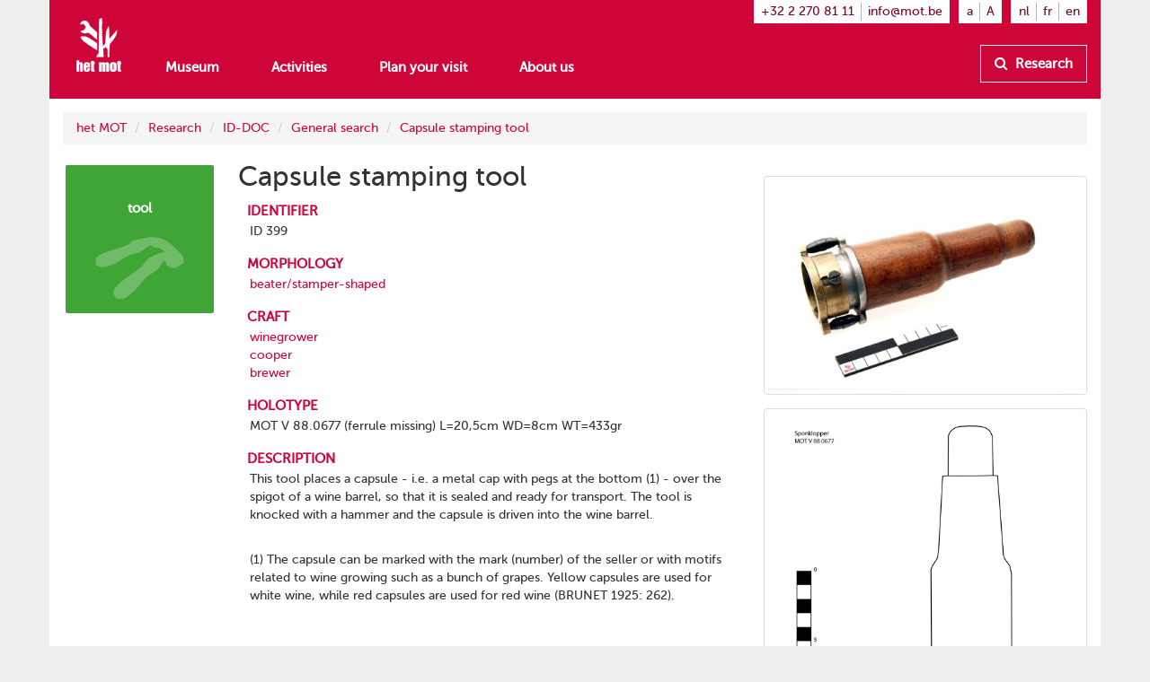

--- FILE ---
content_type: text/html
request_url: https://www.mot.be/resource/Tool/399?lang=en
body_size: 4113
content:
<!DOCTYPE html>
<html  lang="en" about="/resource/Tool/399" vocab="http://www.mot.be/ontology/" prefix="rdf: http://www.w3.org/1999/02/22-rdf-syntax-ns# rdfa: http://www.w3.org/ns/rdfa# xsd: http://www.w3.org/2001/XMLSchema# rdfs: http://www.w3.org/2000/01/rdf-schema# meta: http://www.mot.be/ontology/meta/ mot: http://www.mot.be/ontology/" typeof="mot:Tool" data-template="mot-page-resource">
<head>
    
    
    


    <meta charset="UTF-8">
    <meta http-equiv="X-UA-Compatible" content="IE=edge">
    <meta name="viewport" content="width=device-width, initial-scale=1">
    <title property="rdfs:label">Capsule stamping tool</title>    <meta name="description" property="meta:description" datatype="xsd:string">    <meta name="image" property="meta:image" datatype="xsd:anyURI">    <meta property="meta:created" datatype="xsd:dateTime" content="2019-11-26T14:58:06.199Z" />    <meta property="meta:creator" datatype="xsd:anyURI" content="/users/1" />    <meta property="meta:modified" datatype="xsd:dateTime" content="2024-04-15T09:05:26.657Z" />    <meta property="meta:contributor" datatype="xsd:anyURI" content="/users/8" />    <meta property="meta:software" datatype="xsd:string" content="mot-site-1.4.5" />    <meta property="meta:aclRead" datatype="xsd:int">    <meta property="meta:aclUpdate" datatype="xsd:int">    <meta property="meta:aclDelete" datatype="xsd:int">    <meta property="meta:aclManage" datatype="xsd:int">    <meta property="meta:sameAs" content="/w/1/index.php/IDDOCEn/00000399" datatype="xsd:anyURI" />    <meta data-property="meta:ext" />    
    <link rel="apple-touch-icon" sizes="57x57" href="/assets/mot/site/images/favicon/apple-icon-57x57.png">
    <link rel="apple-touch-icon" sizes="60x60" href="/assets/mot/site/images/favicon/apple-icon-60x60.png">
    <link rel="apple-touch-icon" sizes="72x72" href="/assets/mot/site/images/favicon/apple-icon-72x72.png">
    <link rel="apple-touch-icon" sizes="76x76" href="/assets/mot/site/images/favicon/apple-icon-76x76.png">
    <link rel="apple-touch-icon" sizes="114x114" href="/assets/mot/site/images/favicon/apple-icon-114x114.png">
    <link rel="apple-touch-icon" sizes="120x120" href="/assets/mot/site/images/favicon/apple-icon-120x120.png">
    <link rel="apple-touch-icon" sizes="144x144" href="/assets/mot/site/images/favicon/apple-icon-144x144.png">
    <link rel="apple-touch-icon" sizes="152x152" href="/assets/mot/site/images/favicon/apple-icon-152x152.png">
    <link rel="apple-touch-icon" sizes="180x180" href="/assets/mot/site/images/favicon/apple-icon-180x180.png">
    <link rel="icon" type="image/png" sizes="192x192"  href="/assets/mot/site/images/favicon/android-icon-192x192.png">
    <link rel="icon" type="image/png" sizes="32x32" href="/assets/mot/site/images/favicon/favicon-32x32.png">
    <link rel="icon" type="image/png" sizes="96x96" href="/assets/mot/site/images/favicon/favicon-96x96.png">
    <link rel="icon" type="image/png" sizes="16x16" href="/assets/mot/site/images/favicon/favicon-16x16.png">
    <link rel="manifest" href="/assets/mot/site/images/favicon/manifest.json">
    <meta name="msapplication-TileColor" content="#ffffff">
    <meta name="msapplication-TileImage" content="/assets/mot/site/images/favicon/ms-icon-144x144.png">
    <meta name="theme-color" content="#ffffff">
    


                                            <link rel="stylesheet" href="https://www.mot.be/assets/join/blocks-core.css?etag=LygHZzYxxru"><link rel="stylesheet" href="https://www.mot.be/assets/join/LygHZzNE4iG.css?etag=LygHZzYxxru"><link rel="stylesheet" href="https://www.mot.be/assets/join/stralo-defaults.css?etag=LygHZzYxxru"><link rel="stylesheet" href="https://www.mot.be/assets/join/0000aMVe6.css?etag=LygHZzYxxru">    
    


                                    

<link rel="stylesheet" href="/assets/mot/site/styles/imports/mot-page-resource.scss"></head>
<body>
<div class="wrapper">
    

<mot-header-default>

    <nav class="navbar navbar-mot">
        <div class="container">
            <!-- Brand and toggle get grouped for better mobile display -->
            <div class="navbar-header">
                <button type="button" class="navbar-toggle collapsed" data-toggle="collapse" data-target="#bs-example-navbar-collapse-1">
                    <span class="sr-only">Show menu</span>
                    <span class="icon-bar"></span>
                    <span class="icon-bar"></span>
                    <span class="icon-bar"></span>
                </button>
                <a class="navbar-brand hidden-xs" href="/"><img src="/assets/mot/site/images/MOT-logo-white.png"></a>
                <a class="navbar-brand visible-xs-inline" href="/"><img src="/assets/mot/site/images/MOT-logo-mobile-white.svg"></a>
            </div>
            <!-- Collect the nav links, forms, and other content for toggling -->
            <div class="collapse navbar-collapse" id="bs-example-navbar-collapse-1">
                <div class="upper hidden-xs">
                                        


<mot-header-language class="nav navbar-nav navbar-right languages">

    <ul>
                    <li><a href="https://www.mot.be/resource/Tool/399?lang=nl" referrerpolicy="no-referrer">nl</a></li>
                    <li><a href="https://www.mot.be/resource/Tool/399?lang=fr" referrerpolicy="no-referrer">fr</a></li>
                    <li><a href="https://www.mot.be/resource/Tool/399?lang=en" referrerpolicy="no-referrer">en</a></li>
            </ul>
</mot-header-language>
                    <ul class="nav navbar-nav navbar-right font-sizes">
                        <li><a class="smaller" href="#">a</a></li>
                        <li><a class="bigger" href="#">A</a></li>
                    </ul>
                    <ul class="nav navbar-nav navbar-right contact">
                        <li><a href="tel:+3222708111">+32 2 270 81 11</a></li>
                        <li><a href="mailto:info@mot.be">info@mot.be</a></li>
                    </ul>
                </div>
                <div class="lower">
                    <div class="navbar-left">
                        


<mot-header-language class="nav navbar-nav visible-xs languages">

    <ul>
                    <li><a href="https://www.mot.be/resource/Tool/399?lang=nl" referrerpolicy="no-referrer">nl</a></li>
                    <li><a href="https://www.mot.be/resource/Tool/399?lang=fr" referrerpolicy="no-referrer">fr</a></li>
                    <li><a href="https://www.mot.be/resource/Tool/399?lang=en" referrerpolicy="no-referrer">en</a></li>
            </ul>
</mot-header-language>
                        <ul class="nav navbar-nav">
                            <li><a href="/museum">Museum</a></li>
                            <li><a href="/beleven">Activities</a></li>
                            <li><a href="/praktisch">Plan your visit</a></li>
                            <li><a href="/wie-zijn-wij">About us</a></li>
                            <li class="visible-xs"><a href="/opzoeken">Research</a></li>
                        </ul>
                        <ul class="nav navbar-nav navbar-left visible-xs contact">
                            <li class="phone"><a href="tel:+3222708111">+32 2 270 81 11</a></li>
                            <li class="email"><a href="mailto:info@mot.be">info@mot.be</a></li>
                        </ul>
                    </div>
                    <div class="navbar-right hidden-xs hidden-sm">
                        <ul class="nav navbar-nav lookup">
                            <li>
                                <a class="btn btn-default" href="/opzoeken">
                                    <i class="fa fa-search"></i> Research
                                </a>
                            </li>
                        </ul>
                    </div>
                </div>
            </div>
        </div>
    </nav>
</mot-header-default>
        <blocks-layout data-property="content">

    <div data-property="container" class="container">
            <div class="row">
                <div class="col-md-12">
                    



<blocks-breadcrumb>

    <ol class="breadcrumb">
                                                        <li><a href="/en/">het MOT</a></li>
                                    <li><a href="/en/opzoeken">Research</a></li>
                                    <li><a href="/en/opzoeken/iddoc">ID-DOC</a></li>
                                    <li><a href="/en/opzoeken/iddoc/naam">General search</a></li>
                                    <li><a href="/resource/Tool/399?lang=en">Capsule stamping tool</a></li>
                                        </ol>
</blocks-breadcrumb>
                </div>
            </div>
            <div class="row">
                <div class="col-md-2">
                    



<mot-resource-square data-resource-type="mot:Tool">

    <a href="" title="">
        <span class="title">tool</span>
                    <img src="/assets/mot/site/images/squares/wat.png">
            </a>
</mot-resource-square>
                </div>
                <div class="col-md-6">
                    <blocks-text>

    <div property="text">
                            <h1>Capsule stamping tool</h1>
                        </div></blocks-text>
                    <blocks-fact-entry>

    <div data-property="name"> identifier </div>    <div data-property="value">
                            <div class="property inline-editor" property="mot:identifier" data-editor-options="force-inline no-toolbar" datatype="xsd:string"> ID 399 </div>
                        </div></blocks-fact-entry>
                    <blocks-fact-entry>

    <div data-property="name"> morphology </div>    <div data-property="value">
                            <div class="property object" property="mot:morphology" typeof="mot:Morphology" resource="/resource/1469671470644099204">
                                <div class="main">
                                    <label>morphological unit</label> 
                                    <div property="mot:morphologicalUnit" class="resource" resource="/resource/MorphologicalUnit/51"> <a href="/resource/MorphologicalUnit/beaterstamper-shaped?lang=en"><span>beater/stamper-shaped</span></a> </div>
                                </div>
                            </div>
                        </div></blocks-fact-entry>
                    <blocks-fact-entry>

    <div data-property="name"> craft </div>    <div data-property="value">
                            <div class="property resource" property="mot:craft" resource="/resource/Craft/773290112388709812"> <a href="/resource/Craft/winegrower?lang=en">winegrower</a> </div>
                        </div></blocks-fact-entry>
                    <blocks-fact-entry class="double">

    <div data-property="name"> craft </div>    <div data-property="value">
                            <div class="property resource" property="mot:craft" resource="/resource/Craft/773290068776335018"> <a href="/resource/Craft/cooper?lang=en">cooper</a> </div>
                        </div></blocks-fact-entry>
                    <blocks-fact-entry class="double">

    <div data-property="name"> craft </div>    <div data-property="value">
                            <div class="property resource" property="mot:craft" resource="/resource/Craft/773290280674762735"> <a href="/resource/Craft/brewer?lang=en">brewer</a> </div>
                        </div></blocks-fact-entry>
                    <blocks-fact-entry>

    <div data-property="name"> holotype </div>    <div data-property="value">
                            <div class="property inline-editor" data-editor-options="force-inline no-toolbar" property="mot:holotype"> MOT V 88.0677 (ferrule missing) L=20,5cm WD=8cm WT=433gr </div>
                        </div></blocks-fact-entry>
                    <blocks-fact-entry>

    <div data-property="name"> description </div>    <div data-property="value">
                            <div class="property editor" datatype="rdf:HTML" property="mot:description">
                                This tool places a capsule - i.e. a metal cap with pegs at the bottom (1) - over the spigot of a wine barrel, so that it is sealed and ready for transport. The tool is knocked with a hammer and the capsule is driven into the wine barrel. 
                                <div>
                                    <p><br></p>
                                    <div>
                                        (1) The capsule can be marked with the mark (number) of the seller or with motifs related to wine growing such as a bunch of grapes. Yellow capsules are used for white wine, while red capsules are used for red wine (BRUNET 1925: 262). 
                                        <p><br></p>
                                    </div>
                                </div>
                            </div>
                        </div></blocks-fact-entry>
                </div>
                <div class="col-md-4">
                    <blocks-image class="bordered lightbox">

    <img property="image" src="/webhdfs/v1/resource/Tool/capsuleklopper/mot-f-1604-0120a.jpg">    <div data-property="image-caption" data-editor-options="force-inline"></div></blocks-image>
                    <blocks-image class="bordered lightbox">

    <img property="image" src="/webhdfs/v1/resource/Tool/capsuleklopper/880677.jpg">    <div data-property="image-caption" data-editor-options="force-inline"></div></blocks-image>
                </div>
            </div>
            <div class="row">
                <div class="col-md-12">
                    <div class="row">
                        <div class="col-md-12">
                            <blocks-spacer class="md show-colors">

    <i data-property="colors" class="colors">
        <i class="wrapper">
            <i class="blue"></i>
            <i class="brown"></i>
            <i class="green"></i>
            <i class="darkblue"></i>
            <i class="orange"></i>
            <i class="red"></i>
        </i>
    </i></blocks-spacer>
                        </div>
                    </div>
                    <div class="row">
                        <div class="col-md-2">
                            <blocks-spacer class="xs">

    <i data-property="colors" class="colors">
        <i class="wrapper">
            <i class="blue"></i>
            <i class="brown"></i>
            <i class="green"></i>
            <i class="darkblue"></i>
            <i class="orange"></i>
            <i class="red"></i>
        </i>
    </i></blocks-spacer>
                        </div>
                        <div class="col-md-10">
                            <blocks-image>

    <img property="image" src="/webhdfs/v1/resource/Tool/capsuleklopper/capsuleklopper_ill1.jpg">    <div data-property="image-caption" data-editor-options="force-inline"> (trade catalogue L. VATRON. Fournitures générales pour caves &amp; chais, Paris, 1919: 29) </div></blocks-image>
                        </div>
                    </div>
                </div>
            </div>
        </div></blocks-layout>    <div class="footer-push"></div>
</div>


<mot-footer-default>

    <footer>
        <div class="container">
            <div class="row sponsors">
                <div class="col-md-12">
                    <ul>
                        <li><a href="" title=""><img src="/assets/mot/site/images/erkendmuseum.png" alt=""/></a></li>
                        <li><a href="" title=""><img src="/assets/mot/site/images/vlaanderen_verbeelding_werkt.png" alt=""/></a></li>
                        <li><a href="" title=""><img src="/assets/mot/site/images/vlaams-brabant-zwart.png" alt=""/></a></li>
                        <li><a href="" title=""><img src="/assets/mot/site/images/grimbergen.png" alt=""/></a></li>
                        <p>This website was realised with the support of the province of Flemish Brabant</p>
                    </ul>
                </div>
            </div>
            <div class="row copyrights">
                <div class="col-md-6 left">
                    <div class="actions">
                        <p>
                            <a href="http://eepurl.com/gBCzPn" target="_blank"><i class="fa fa-envelope"></i> Sign up to our Museums monthly newsletter (Dutch-speaking only)</a>
                        </p>
                        <p>
                            Find us on
                            <a href="https://www.facebook.com/mot.grimbergen/" target="_blank" title="Find us on Facebook"><i class="fa fa-facebook-official"></i></a>
                            <a href="https://www.instagram.com/het_mot/" target="_blank" title="Find us on Instagram"><i class="fa fa-instagram"></i></a>
                            <a href="https://www.youtube.com/channel/UCerDGiK9yAnScNdie71giPA" target="_blank" title="Find us on YouTube"><i class="fa fa-youtube-play"></i></a>
                        </p>
                    </div>
                </div>
                <div class="col-md-6 right">
                    <div class="row">
                        <div class="col-md-10">
                            <p>
                                <i class="fa fa-copyright"></i> het MOT, Grimbergen
                            </p>
                            <p>
                                <a href="/privacybeleid">Privacy policy</a>
                            </p>
                        </div>
                        <div class="col-md-2 cc">
                            <a href="https://creativecommons.org/licenses/by-nc-nd/4.0/deed.nl" target="_blank" class="hidden-xs"><img src="/assets/mot/site/images/by-nc-nd.eu.svg" alt=""></a>
                        </div>
                    </div>
                    <p>
                        <a href="https://creativecommons.org/licenses/by-nc-nd/4.0/deed.nl" target="_blank">Copyright: credit - non commercial purposes - no derivatives</a>
                    </p>
                </div>
            </div>
        </div>
    </footer>
</mot-footer-default>

<mot-foot-default class="blocks-page-ignore">

    <script src="https://www.mot.be/assets/join/LygHZzViAeu.js?etag=LygHZzYxxru"></script><script type="application/javascript">
(function (){
    if (!window.base) window.base = {};
    var base = window.base;
    base.permissions = ['page:search:*:json-reverse','rdf:class:read:*','constant:view:*','page:read:*:non-html','user:login:*','rdf:resource:read:*','page:search:*:json','media:fs:*:open','page:search:*:results','page:search:*:sparql','page:search:*:request','page:read:*:html','page:search:*:values','messages:view:*','asset:view:*','user:logout:*','rdf:property:read:*'];
    base.role = {"name":"anon","level":2147483647,"label":"Anoniem","labelRaw":{"simpleKey":"anonymousRoleLabel","canonicalKey":"base.core.anonymousRoleLabel","value":{"nl":"Anoniem","fr":"Anonyme","en":"Anonymous"},"templateVariable":"$MESSAGES.base.core.anonymousRoleLabel"},"empty":false};
    base.role_anon = {"name":"anon","level":2147483647,"label":"Anoniem","labelRaw":{"simpleKey":"anonymousRoleLabel","canonicalKey":"base.core.anonymousRoleLabel","value":{"nl":"Anoniem","fr":"Anonyme","en":"Anonymous"},"templateVariable":"$MESSAGES.base.core.anonymousRoleLabel"},"empty":false};
    base.principal = {"name":"anonymous","id":0,"username":"anonymous","anonymous":true};
})();
</script>
<script src="https://www.mot.be/assets/join/blocks-core.js?etag=LygHZzYxxru"></script><script src="https://www.mot.be/assets/join/000019408a.js?etag=LygHZzYxxru"></script>            <!-- new version for GA4 -->
                    </mot-foot-default>
</body>
</html>

--- FILE ---
content_type: text/css
request_url: https://www.mot.be/assets/join/0000aMVe6.css?etag=LygHZzYxxru
body_size: 5478
content:
mot-header-default .navbar .upper .nav.languages ul,mot-header-default .navbar .lower .nav.languages ul{padding-left:0;margin-bottom:0;list-style:none}mot-header-default .navbar .upper .nav.languages ul:before,mot-header-default .navbar .lower .nav.languages ul:before,mot-header-default .navbar .upper .nav.languages ul:after,mot-header-default .navbar .lower .nav.languages ul:after{display:table;content:" "}mot-header-default .navbar .upper .nav.languages ul:after,mot-header-default .navbar .lower .nav.languages ul:after{clear:both}mot-header-default .navbar .upper .nav.languages ul>li,mot-header-default .navbar .lower .nav.languages ul>li{position:relative;display:block}mot-header-default .navbar .upper .nav.languages ul>li>a,mot-header-default .navbar .lower .nav.languages ul>li>a{position:relative;display:block;padding:10px 15px}mot-header-default .navbar .upper .nav.languages ul>li>a:hover,mot-header-default .navbar .lower .nav.languages ul>li>a:hover,mot-header-default .navbar .upper .nav.languages ul>li>a:focus,mot-header-default .navbar .lower .nav.languages ul>li>a:focus{text-decoration:none;background-color:#eee}mot-header-default .navbar .upper .nav.languages ul>li.disabled>a,mot-header-default .navbar .lower .nav.languages ul>li.disabled>a{color:#777}mot-header-default .navbar .upper .nav.languages ul>li.disabled>a:hover,mot-header-default .navbar .lower .nav.languages ul>li.disabled>a:hover,mot-header-default .navbar .upper .nav.languages ul>li.disabled>a:focus,mot-header-default .navbar .lower .nav.languages ul>li.disabled>a:focus{color:#777;text-decoration:none;cursor:not-allowed;background-color:rgba(0,0,0,0)}mot-header-default .navbar .upper .nav.languages ul .open>a,mot-header-default .navbar .lower .nav.languages ul .open>a{background-color:#eee;border-color:#337ab7}mot-header-default .navbar .upper .nav.languages ul .nav-divider,mot-header-default .navbar .lower .nav.languages ul .nav-divider{height:1px;margin:9px 0;overflow:hidden;background-color:#e5e5e5}mot-header-default .navbar .upper .nav.languages ul>li>a>img,mot-header-default .navbar .lower .nav.languages ul>li>a>img{max-width:none}mot-header-default .navbar .upper .nav.languages ul,mot-header-default .navbar .lower .nav.languages ul{margin:7.5px -15px}mot-header-default .navbar .upper .nav.languages ul>li>a,mot-header-default .navbar .lower .nav.languages ul>li>a{padding-top:10px;padding-bottom:10px;line-height:20px}@media(max-width:767px){mot-header-default .navbar .upper .nav.languages ul .open .dropdown-menu,mot-header-default .navbar .lower .nav.languages ul .open .dropdown-menu{position:static;float:none;width:auto;margin-top:0;background-color:rgba(0,0,0,0);border:0;box-shadow:none}mot-header-default .navbar .upper .nav.languages ul .open .dropdown-menu>li>a,mot-header-default .navbar .lower .nav.languages ul .open .dropdown-menu>li>a,mot-header-default .navbar .upper .nav.languages ul .open .dropdown-menu .dropdown-header,mot-header-default .navbar .lower .nav.languages ul .open .dropdown-menu .dropdown-header{padding:5px 15px 5px 25px}mot-header-default .navbar .upper .nav.languages ul .open .dropdown-menu>li>a,mot-header-default .navbar .lower .nav.languages ul .open .dropdown-menu>li>a{line-height:20px}mot-header-default .navbar .upper .nav.languages ul .open .dropdown-menu>li>a:hover,mot-header-default .navbar .lower .nav.languages ul .open .dropdown-menu>li>a:hover,mot-header-default .navbar .upper .nav.languages ul .open .dropdown-menu>li>a:focus,mot-header-default .navbar .lower .nav.languages ul .open .dropdown-menu>li>a:focus{background-image:none}}@media(min-width:768px){mot-header-default .navbar .upper .nav.languages ul,mot-header-default .navbar .lower .nav.languages ul{float:left;margin:0}mot-header-default .navbar .upper .nav.languages ul>li,mot-header-default .navbar .lower .nav.languages ul>li{float:left}mot-header-default .navbar .upper .nav.languages ul>li>a,mot-header-default .navbar .lower .nav.languages ul>li>a{padding-top:15px;padding-bottom:15px}}mot-header-default{height:50px !important;margin-bottom:0px}mot-header-default .navbar{-webkit-border-top-right-radius:0;-webkit-border-bottom-right-radius:0;-webkit-border-bottom-left-radius:0;-webkit-border-top-left-radius:0;-moz-border-radius-topright:0;-moz-border-radius-bottomright:0;-moz-border-radius-bottomleft:0;-moz-border-radius-topleft:0;border-top-right-radius:0;border-bottom-right-radius:0;border-bottom-left-radius:0;border-top-left-radius:0;-moz-background-clip:padding-box;-webkit-background-clip:padding-box;background-clip:padding-box;border:0;z-index:1000}mot-header-default .navbar .container{background-color:#ce0538}mot-header-default .navbar .navbar-brand{padding-top:20px !important;margin-left:0 !important;height:50px}mot-header-default .navbar .navbar-brand img{width:50px}mot-header-default .navbar .navbar-toggle .icon-bar{background-color:#fff}mot-header-default .navbar .navbar-nav{margin-top:0;margin-bottom:0;background-color:#ce0538}mot-header-default .navbar .upper .nav.account,mot-header-default .navbar .upper .nav.languages ul,mot-header-default .navbar .upper .nav.font-sizes,mot-header-default .navbar .upper .nav.contact{margin-left:10px;padding-top:.2em;padding-bottom:.2em;padding-left:.6em;padding-right:.6em;background-color:#fff}mot-header-default .navbar .upper .nav.account>li,mot-header-default .navbar .upper .nav.languages ul>li,mot-header-default .navbar .upper .nav.font-sizes>li,mot-header-default .navbar .upper .nav.contact>li{color:#333;margin:0;padding-left:.5em;padding-right:.5em;border-right:1px solid #b3b3b3}mot-header-default .navbar .upper .nav.account>li:first-child,mot-header-default .navbar .upper .nav.languages ul>li:first-child,mot-header-default .navbar .upper .nav.font-sizes>li:first-child,mot-header-default .navbar .upper .nav.contact>li:first-child{padding-left:0}mot-header-default .navbar .upper .nav.account>li:last-child,mot-header-default .navbar .upper .nav.languages ul>li:last-child,mot-header-default .navbar .upper .nav.font-sizes>li:last-child,mot-header-default .navbar .upper .nav.contact>li:last-child{padding-right:0;border-right:none}mot-header-default .navbar .upper .nav.account>li>a,mot-header-default .navbar .upper .nav.account>li>a:link,mot-header-default .navbar .upper .nav.account>li>a:focus,mot-header-default .navbar .upper .nav.account>li>a:hover,mot-header-default .navbar .upper .nav.account>li>a:visited,mot-header-default .navbar .upper .nav.account>li>a:active,mot-header-default .navbar .upper .nav.languages ul>li>a,mot-header-default .navbar .upper .nav.languages ul>li>a:link,mot-header-default .navbar .upper .nav.languages ul>li>a:focus,mot-header-default .navbar .upper .nav.languages ul>li>a:hover,mot-header-default .navbar .upper .nav.languages ul>li>a:visited,mot-header-default .navbar .upper .nav.languages ul>li>a:active,mot-header-default .navbar .upper .nav.font-sizes>li>a,mot-header-default .navbar .upper .nav.font-sizes>li>a:link,mot-header-default .navbar .upper .nav.font-sizes>li>a:focus,mot-header-default .navbar .upper .nav.font-sizes>li>a:hover,mot-header-default .navbar .upper .nav.font-sizes>li>a:visited,mot-header-default .navbar .upper .nav.font-sizes>li>a:active,mot-header-default .navbar .upper .nav.contact>li>a,mot-header-default .navbar .upper .nav.contact>li>a:link,mot-header-default .navbar .upper .nav.contact>li>a:focus,mot-header-default .navbar .upper .nav.contact>li>a:hover,mot-header-default .navbar .upper .nav.contact>li>a:visited,mot-header-default .navbar .upper .nav.contact>li>a:active{padding:0;margin:0;color:#830324;background-color:rgba(0,0,0,0) !important}mot-header-default .navbar .upper .nav.account>li .dropdown-menu .caption,mot-header-default .navbar .upper .nav.languages ul>li .dropdown-menu .caption,mot-header-default .navbar .upper .nav.font-sizes>li .dropdown-menu .caption,mot-header-default .navbar .upper .nav.contact>li .dropdown-menu .caption{font-variant:small-caps;padding:3px 20px;color:rgba(51,51,51,.5)}mot-header-default .navbar .upper .nav.account>li .dropdown-menu .divider,mot-header-default .navbar .upper .nav.languages ul>li .dropdown-menu .divider,mot-header-default .navbar .upper .nav.font-sizes>li .dropdown-menu .divider,mot-header-default .navbar .upper .nav.contact>li .dropdown-menu .divider{margin-top:3px}mot-header-default .navbar .lower{padding-top:0;margin-left:0}mot-header-default .navbar .lower .nav>li{margin-right:0;text-align:center}mot-header-default .navbar .lower .nav>li:last-child{margin-right:0}mot-header-default .navbar .lower a{color:#fff;font-size:1.1em;font-weight:600}mot-header-default .navbar .lower a:focus,mot-header-default .navbar .lower a:hover,mot-header-default .navbar .lower a:visited,mot-header-default .navbar .lower a:active{background-color:rgba(0,0,0,0) !important}mot-header-default .navbar .lower .lookup{float:none}mot-header-default .navbar .lower .lookup>li{float:right}mot-header-default .navbar .lower .lookup a{padding-top:10px;padding-bottom:10px;line-height:20px;background-color:rgba(0,0,0,0);border:1px solid #fff;color:#fff;font-weight:600}mot-header-default .navbar .lower .lookup a i{padding-right:.3em}mot-header-default .navbar .lower .contact{border-top:1px solid rgba(255,255,255,.2);margin:0}mot-header-default .navbar .lower .contact.nav>li{margin-right:1em;color:#fff;float:left;padding:.7em 0;font-size:.8em}mot-header-default .navbar .lower .contact.nav>li.email{float:right}mot-header-default .navbar .lower .contact.nav>li:last-child{margin-right:0}mot-header-default .navbar .lower .nav.languages{border-bottom:1px solid rgba(255,255,255,.2);padding-bottom:5px}mot-header-default .navbar .lower .nav.languages ul{float:right;margin:5px 25px 5px 0}mot-header-default .navbar .lower .nav.languages ul li{float:left;padding-right:10px;padding-left:10px}mot-header-default .navbar .lower .nav.languages ul li:last-child{padding-right:0;border-right:none}@media(min-width:768px){mot-header-default{height:110px !important;margin-bottom:0px}mot-header-default .navbar .navbar-brand{height:110px}mot-header-default .navbar .lower{padding-top:50px;margin-left:6em}mot-header-default .navbar .lower .nav>li{margin-right:2em;text-align:left}}blocks-breadcrumb .breadcrumb{margin-top:15px}mot-square{margin-bottom:1em}mot-square a{display:block;text-decoration:none;text-align:left}mot-square a:before{min-width:2.1em;min-height:2.1em;content:" ";display:inline-block;vertical-align:baseline;margin-right:5px;line-height:normal}mot-square a .title{display:inline-block;font-size:1.5em;line-height:normal;max-width:85%;overflow:hidden;text-overflow:ellipsis;white-space:nowrap}mot-square a .title *{margin:0;padding:0}mot-square a img,mot-square a .img{display:none}@media(min-width:992px){mot-square{position:relative;float:left;width:100%;min-height:1px;padding-right:15px;padding-left:15px;padding:0 0 100% 0;margin:1.66%;overflow:hidden;position:relative;-webkit-border-radius:2px;-moz-border-radius:2px;border-radius:2px;float:none}mot-square a{position:absolute;height:100%;width:100%;text-align:center;padding:5%}mot-square a:before{display:none}mot-square a .title{display:block;height:40%;margin-bottom:.5em;padding-top:2em;font-size:1.1em;font-weight:700;color:#fff;max-width:none;overflow:visible;text-overflow:clip;white-space:normal;-webkit-hyphens:auto;-moz-hyphens:auto;-ms-hyphens:auto;-o-hyphens:auto;hyphens:auto;word-wrap:break-word}mot-square a img,mot-square a .img{display:inline;max-width:80%}mot-square a img.fa,mot-square a .img.fa{color:#fff;font-size:4em;-moz-opacity:.25;-khtml-opacity:.25;-webkit-opacity:.25;opacity:.25;-ms-filter:"progid:DXImageTransform.Microsoft.Alpha(opacity=${opperc})";filter:"alpha(opacity=${opperc})";padding-top:.25em;display:none;max-height:50%}}mot-square.no-img a img{visibility:hidden}mot-square a:before{background-color:#ce0538}@media(min-width:992px){mot-square a{background-color:#ce0538}}mot-square.brown a:before{background-color:#8d402d !important}@media(min-width:992px){mot-square.brown a{background-color:#8d402d !important}}mot-square.blue a:before{background-color:#0094d2 !important}@media(min-width:992px){mot-square.blue a{background-color:#0094d2 !important}}mot-square.darkblue a:before{background-color:#363558 !important}@media(min-width:992px){mot-square.darkblue a{background-color:#363558 !important}}mot-square.green a:before{background-color:#3fa535 !important}@media(min-width:992px){mot-square.green a{background-color:#3fa535 !important}}mot-square.orange a:before{background-color:#f95e00 !important}@media(min-width:992px){mot-square.orange a{background-color:#f95e00 !important}}mot-square.red a:before{background-color:#ce0538 !important}@media(min-width:992px){mot-square.red a{background-color:#ce0538 !important}}mot-square.yellow a:before{background-color:#ffae00 !important}@media(min-width:992px){mot-square.yellow a{background-color:#ffae00 !important}}mot-square.white a:before,mot-square.empty a:before{background-color:rgba(0,0,0,0) !important}@media(min-width:992px){mot-square.white a,mot-square.empty a{background-color:rgba(0,0,0,0) !important}}mot-square.white a .title,mot-square.empty a .title{color:#ce0538}mot-square.white a:before{border:2px solid #ce0538}@media(min-width:992px){mot-square.white a{border:2px solid #ce0538}}mot-square.text-style-1 a .title{color:#fff;height:100%;font-size:150%;padding-top:50%}mot-resource-square{margin-bottom:1em}mot-resource-square a{display:block;text-decoration:none;text-align:left}mot-resource-square a:before{min-width:2.1em;min-height:2.1em;content:" ";display:inline-block;vertical-align:baseline;margin-right:5px;line-height:normal}mot-resource-square a .title{display:inline-block;font-size:1.5em;line-height:normal;max-width:85%;overflow:hidden;text-overflow:ellipsis;white-space:nowrap}mot-resource-square a .title *{margin:0;padding:0}mot-resource-square a img,mot-resource-square a .img{display:none}@media(min-width:992px){mot-resource-square{position:relative;float:left;width:100%;min-height:1px;padding-right:15px;padding-left:15px;padding:0 0 100% 0;margin:1.66%;overflow:hidden;position:relative;-webkit-border-radius:2px;-moz-border-radius:2px;border-radius:2px;float:none}mot-resource-square a{position:absolute;height:100%;width:100%;text-align:center;padding:5%}mot-resource-square a:before{display:none}mot-resource-square a .title{display:block;height:40%;margin-bottom:.5em;padding-top:2em;font-size:1.1em;font-weight:700;color:#fff;max-width:none;overflow:visible;text-overflow:clip;white-space:normal;-webkit-hyphens:auto;-moz-hyphens:auto;-ms-hyphens:auto;-o-hyphens:auto;hyphens:auto;word-wrap:break-word}mot-resource-square a img,mot-resource-square a .img{display:inline;max-width:80%}mot-resource-square a img.fa,mot-resource-square a .img.fa{color:#fff;font-size:4em;-moz-opacity:.25;-khtml-opacity:.25;-webkit-opacity:.25;opacity:.25;-ms-filter:"progid:DXImageTransform.Microsoft.Alpha(opacity=${opperc})";filter:"alpha(opacity=${opperc})";padding-top:.25em;display:none;max-height:50%}}mot-resource-square.no-img a img{visibility:hidden}mot-resource-square[data-resource-type="mot:Bakehouse"] a:before{background-color:#0094d2 !important}@media(min-width:992px){mot-resource-square[data-resource-type="mot:Bakehouse"] a{background-color:#0094d2 !important}}mot-resource-square[data-resource-type="mot:SmithMark"] a:before,mot-resource-square[data-resource-type="mot:Smith"] a:before,mot-resource-square[data-resource-type="mot:CollectionReference"] a:before{background-color:#363558 !important}@media(min-width:992px){mot-resource-square[data-resource-type="mot:SmithMark"] a,mot-resource-square[data-resource-type="mot:Smith"] a,mot-resource-square[data-resource-type="mot:CollectionReference"] a{background-color:#363558 !important}}mot-resource-square[data-resource-type="mot:Tool"] a:before,mot-resource-square[data-resource-type="mot:MorphologicalUnit"] a:before,mot-resource-square[data-resource-type="mot:Craft"] a:before{background-color:#3fa535 !important}@media(min-width:992px){mot-resource-square[data-resource-type="mot:Tool"] a,mot-resource-square[data-resource-type="mot:MorphologicalUnit"] a,mot-resource-square[data-resource-type="mot:Craft"] a{background-color:#3fa535 !important}}mot-resource-square[data-resource-type="mot:RCB"] a:before{background-color:#f95e00 !important}@media(min-width:992px){mot-resource-square[data-resource-type="mot:RCB"] a{background-color:#f95e00 !important}}mot-resource-square a:before{background-color:#ce0538 !important}@media(min-width:992px){mot-resource-square a{background-color:#ce0538 !important}}mot-resource-square[data-resource-type="mot:WaterWell"] a:before{background-color:#ffae00 !important}@media(min-width:992px){mot-resource-square[data-resource-type="mot:WaterWell"] a{background-color:#ffae00 !important}}blocks-text .empty{position:relative;display:inline-block;width:100%;min-height:20px;cursor:text}blocks-text .empty:before{position:absolute;top:0;left:0;content:"Klik hier en type wat tekst aub" !important;white-space:pre;filter:alpha(opacity=65);opacity:.65}blocks-text h1.red{color:#ce0538}blocks-text h2.red{color:#ce0538}blocks-text h3.red{color:#ce0538}blocks-text .btn-mot-red a{display:inline-block;color:#ce0538;font-weight:600;padding:10px 20px;border:3px solid #ce0538;text-decoration:none;margin-bottom:4px}blocks-text .btn-mot-red a:hover{color:#ce0538}body blocks-fact-entry:has([data-property=value]>.editor.empty),body blocks-fact-entry:has([data-property=value]>.inline-editor.empty),body blocks-fact-entry:has([data-property=value]>.immutable:not([content])),body blocks-fact-entry:has([data-property=value]>.immutable[content=""]),body blocks-fact-entry:has([data-property=value]>.enum:not([content])),body blocks-fact-entry:has([data-property=value]>.enum[content=""]),body blocks-fact-entry:has([data-property=value]>.boolean:not([content])),body blocks-fact-entry:has([data-property=value]>.boolean[content=""]),body blocks-fact-entry:has([data-property=value]>.color:not([content])),body blocks-fact-entry:has([data-property=value]>.color[content=""]),body blocks-fact-entry:has([data-property=value]>.date:not([content])),body blocks-fact-entry:has([data-property=value]>.date[content=""]),body blocks-fact-entry:has([data-property=value]>.time:not([content])),body blocks-fact-entry:has([data-property=value]>.time[content=""]),body blocks-fact-entry:has([data-property=value]>.datetime:not([content])),body blocks-fact-entry:has([data-property=value]>.datetime[content=""]),body blocks-fact-entry:has([data-property=value]>.duration:not([content])),body blocks-fact-entry:has([data-property=value]>.duration[content=""]),body blocks-fact-entry:has([data-property=value]>.timecode:not([content])),body blocks-fact-entry:has([data-property=value]>.timecode[content=""]),body blocks-fact-entry:has([data-property=value]>.number:not([content])),body blocks-fact-entry:has([data-property=value]>.number[content=""]),body blocks-fact-entry:has([data-property=value]>.uri:not([resource])),body blocks-fact-entry:has([data-property=value]>.uri[resource=""]),body blocks-fact-entry:has([data-property=value]>.resource:not([resource])),body blocks-fact-entry:has([data-property=value]>.resource[resource=""]),body blocks-fact-entry:has([data-property=value]>.list:not([rel])),body blocks-fact-entry:has([data-property=value]>.list[rel=""]),body blocks-fact-entry:has([data-property=value]>.object.empty),body blocks-fact-entry:has([data-property=value]>.property:not([property]):not([rel])),body blocks-fact-entry:has([data-property=value]>.property[property=""]),body blocks-fact-entry:has([data-property=value]>.property[rel=""]){display:block;visibility:visible;-moz-opacity:.36;-khtml-opacity:.36;-webkit-opacity:.36;opacity:.36;-ms-filter:"progid:DXImageTransform.Microsoft.Alpha(opacity=${opperc})";filter:"alpha(opacity=${opperc})"}body blocks-fact-entry:has([data-property=value]>.list){display:block;visibility:visible;-moz-opacity:.36;-khtml-opacity:.36;-webkit-opacity:.36;opacity:.36;-ms-filter:"progid:DXImageTransform.Microsoft.Alpha(opacity=${opperc})";filter:"alpha(opacity=${opperc})"}body blocks-fact-entry:has([data-property=value]>.list>span){display:block;visibility:visible;-moz-opacity:1;-khtml-opacity:1;-webkit-opacity:1;opacity:1;-ms-filter:"progid:DXImageTransform.Microsoft.Alpha(opacity=${opperc})";filter:"alpha(opacity=${opperc})"}body.blocks-edit-mode blocks-fact-entry:has([data-property=value]>.editor.empty),body.blocks-edit-mode blocks-fact-entry:has([data-property=value]>.inline-editor.empty),body.blocks-edit-mode blocks-fact-entry:has([data-property=value]>.immutable:not([content])),body.blocks-edit-mode blocks-fact-entry:has([data-property=value]>.immutable[content=""]),body.blocks-edit-mode blocks-fact-entry:has([data-property=value]>.enum:not([content])),body.blocks-edit-mode blocks-fact-entry:has([data-property=value]>.enum[content=""]),body.blocks-edit-mode blocks-fact-entry:has([data-property=value]>.boolean:not([content])),body.blocks-edit-mode blocks-fact-entry:has([data-property=value]>.boolean[content=""]),body.blocks-edit-mode blocks-fact-entry:has([data-property=value]>.color:not([content])),body.blocks-edit-mode blocks-fact-entry:has([data-property=value]>.color[content=""]),body.blocks-edit-mode blocks-fact-entry:has([data-property=value]>.date:not([content])),body.blocks-edit-mode blocks-fact-entry:has([data-property=value]>.date[content=""]),body.blocks-edit-mode blocks-fact-entry:has([data-property=value]>.time:not([content])),body.blocks-edit-mode blocks-fact-entry:has([data-property=value]>.time[content=""]),body.blocks-edit-mode blocks-fact-entry:has([data-property=value]>.datetime:not([content])),body.blocks-edit-mode blocks-fact-entry:has([data-property=value]>.datetime[content=""]),body.blocks-edit-mode blocks-fact-entry:has([data-property=value]>.duration:not([content])),body.blocks-edit-mode blocks-fact-entry:has([data-property=value]>.duration[content=""]),body.blocks-edit-mode blocks-fact-entry:has([data-property=value]>.timecode:not([content])),body.blocks-edit-mode blocks-fact-entry:has([data-property=value]>.timecode[content=""]),body.blocks-edit-mode blocks-fact-entry:has([data-property=value]>.number:not([content])),body.blocks-edit-mode blocks-fact-entry:has([data-property=value]>.number[content=""]),body.blocks-edit-mode blocks-fact-entry:has([data-property=value]>.uri:not([resource])),body.blocks-edit-mode blocks-fact-entry:has([data-property=value]>.uri[resource=""]),body.blocks-edit-mode blocks-fact-entry:has([data-property=value]>.resource:not([resource])),body.blocks-edit-mode blocks-fact-entry:has([data-property=value]>.resource[resource=""]),body.blocks-edit-mode blocks-fact-entry:has([data-property=value]>.list:not([rel])),body.blocks-edit-mode blocks-fact-entry:has([data-property=value]>.list[rel=""]),body.blocks-edit-mode blocks-fact-entry:has([data-property=value]>.object.empty),body.blocks-edit-mode blocks-fact-entry:has([data-property=value]>.property:not([property]):not([rel])),body.blocks-edit-mode blocks-fact-entry:has([data-property=value]>.property[property=""]),body.blocks-edit-mode blocks-fact-entry:has([data-property=value]>.property[rel=""]){display:block;visibility:visible;-moz-opacity:.36;-khtml-opacity:.36;-webkit-opacity:.36;opacity:.36;-ms-filter:"progid:DXImageTransform.Microsoft.Alpha(opacity=${opperc})";filter:"alpha(opacity=${opperc})"}body.blocks-edit-mode blocks-fact-entry:has([data-property=value]>.list){display:block;visibility:visible;-moz-opacity:.36;-khtml-opacity:.36;-webkit-opacity:.36;opacity:.36;-ms-filter:"progid:DXImageTransform.Microsoft.Alpha(opacity=${opperc})";filter:"alpha(opacity=${opperc})"}body.blocks-edit-mode blocks-fact-entry:has([data-property=value]>.list>span){display:block;visibility:visible;-moz-opacity:1;-khtml-opacity:1;-webkit-opacity:1;opacity:1;-ms-filter:"progid:DXImageTransform.Microsoft.Alpha(opacity=${opperc})";filter:"alpha(opacity=${opperc})"}blocks-fact-entry{margin-right:-15px;margin-left:-15px;margin-top:15px;margin-bottom:0}blocks-fact-entry:before,blocks-fact-entry:after{display:table;content:" "}blocks-fact-entry:after{clear:both}blocks-fact-entry:before,blocks-fact-entry:after{display:table;content:" "}blocks-fact-entry:after{clear:both}blocks-fact-entry:first-of-type{margin-top:5px}blocks-fact-entry:last-of-type{margin-bottom:15px}blocks-fact-entry [property=name],blocks-fact-entry [data-property=name]{position:relative;min-height:1px;padding-right:15px;padding-left:15px;margin-bottom:5px;font-weight:bold;text-transform:uppercase;font-size:85%}@media(min-width:992px){blocks-fact-entry [property=name],blocks-fact-entry [data-property=name]{float:left;width:33.3333333333%}}@media(min-width:992px){blocks-fact-entry [property=name],blocks-fact-entry [data-property=name]{margin-bottom:0}}blocks-fact-entry [property=name] p:last-child,blocks-fact-entry [data-property=name] p:last-child{margin-bottom:0}blocks-fact-entry [property=value],blocks-fact-entry [data-property=value]{position:relative;min-height:1px;padding-right:15px;padding-left:15px}@media(min-width:992px){blocks-fact-entry [property=value],blocks-fact-entry [data-property=value]{float:left;width:66.6666666667%}}blocks-fact-entry [property=value] p:last-child,blocks-fact-entry [data-property=value] p:last-child{margin-bottom:0}blocks-fact-entry [property=value] .boolean[content=false] .value,blocks-fact-entry [data-property=value] .boolean[content=false] .value{display:inline-block;font:normal normal normal 14px/1 FontAwesome;font-size:inherit;text-rendering:auto;-webkit-font-smoothing:antialiased;-moz-osx-font-smoothing:grayscale}blocks-fact-entry [property=value] .boolean[content=false] .value:before,blocks-fact-entry [data-property=value] .boolean[content=false] .value:before{content:""}blocks-fact-entry [property=value] .boolean[content=true] .value,blocks-fact-entry [data-property=value] .boolean[content=true] .value{display:inline-block;font:normal normal normal 14px/1 FontAwesome;font-size:inherit;text-rendering:auto;-webkit-font-smoothing:antialiased;-moz-osx-font-smoothing:grayscale}blocks-fact-entry [property=value] .boolean[content=true] .value:before,blocks-fact-entry [data-property=value] .boolean[content=true] .value:before{content:""}blocks-fact-entry [property=value] .editor,blocks-fact-entry [property=value] .inline-editor,blocks-fact-entry [data-property=value] .editor,blocks-fact-entry [data-property=value] .inline-editor{max-height:20em;overflow-y:auto}blocks-fact-entry [property=value] .editor.empty,blocks-fact-entry [property=value] .inline-editor.empty,blocks-fact-entry [data-property=value] .editor.empty,blocks-fact-entry [data-property=value] .inline-editor.empty{position:relative;display:inline-block;width:100%;min-height:20px;cursor:text}blocks-fact-entry [property=value] .editor.empty:before,blocks-fact-entry [property=value] .inline-editor.empty:before,blocks-fact-entry [data-property=value] .editor.empty:before,blocks-fact-entry [data-property=value] .inline-editor.empty:before{position:absolute;top:0;left:0;content:"Klik hier en type wat tekst aub" !important;white-space:pre;filter:alpha(opacity=100);opacity:1}blocks-fact-entry [property=value] .color-swatch,blocks-fact-entry [data-property=value] .color-swatch{width:12px;height:12px;border:1px solid #f0f0f0;line-height:100%;margin:5px auto 5px 0}blocks-fact-entry [property=value] .timezone,blocks-fact-entry [data-property=value] .timezone{font-size:.8em;padding-left:.5em}blocks-fact-entry [property=value] .resource a,blocks-fact-entry [data-property=value] .resource a{display:inline-block}blocks-fact-entry [property=value] .resource a img,blocks-fact-entry [data-property=value] .resource a img{max-width:100%}blocks-fact-entry [property=value] .list>*:before,blocks-fact-entry [data-property=value] .list>*:before{content:", "}blocks-fact-entry [property=value] .list>*:first-child:before,blocks-fact-entry [data-property=value] .list>*:first-child:before{content:"";margin-left:0}blocks-fact-entry [property=value] .object>*,blocks-fact-entry [data-property=value] .object>*{margin-bottom:5px}blocks-fact-entry [property=value] .object>*:last-child,blocks-fact-entry [data-property=value] .object>*:last-child{margin-bottom:0}blocks-fact-entry [property=value] .object>* label,blocks-fact-entry [data-property=value] .object>* label{margin-bottom:0;font-weight:normal}blocks-fact-entry [property=value] .object>*:not(.main):not(:first-child),blocks-fact-entry [data-property=value] .object>*:not(.main):not(:first-child){-moz-opacity:.8;-khtml-opacity:.8;-webkit-opacity:.8;opacity:.8;-ms-filter:"progid:DXImageTransform.Microsoft.Alpha(opacity=${opperc})";filter:"alpha(opacity=${opperc})";margin-left:5px}blocks-fact-entry [property=value] .object>*:not(.main) label,blocks-fact-entry [data-property=value] .object>*:not(.main) label{float:left}blocks-fact-entry [property=value] .object>*:not(.main) label:after,blocks-fact-entry [data-property=value] .object>*:not(.main) label:after{content:":";margin-right:5px}blocks-fact-entry [property=value] .object>*.main label,blocks-fact-entry [data-property=value] .object>*.main label{display:none}blocks-fact-entry [property=value] .object>*>.editor.empty,blocks-fact-entry [property=value] .object>* .inline-editor.empty,blocks-fact-entry [data-property=value] .object>*>.editor.empty,blocks-fact-entry [data-property=value] .object>* .inline-editor.empty{position:relative;display:inline-block;width:100%;min-height:20px;cursor:text;display:block;width:auto}blocks-fact-entry [property=value] .object>*>.editor.empty:before,blocks-fact-entry [property=value] .object>* .inline-editor.empty:before,blocks-fact-entry [data-property=value] .object>*>.editor.empty:before,blocks-fact-entry [data-property=value] .object>* .inline-editor.empty:before{position:absolute;top:0;left:0;content:"Klik hier en type wat tekst aub" !important;white-space:pre;filter:alpha(opacity=65);opacity:.65}@media(min-width:992px){blocks-fact-entry.double{margin-top:7px}blocks-fact-entry.double [data-property=name]{opacity:.3}}blocks-fact-entry.show-more{margin-top:10px}@media(max-width:992px){blocks-fact-entry.show-more [data-property=name]{display:none}}blocks-fact-entry{padding-left:10px}blocks-fact-entry [data-property=name]{font-variant:small-caps;color:#ce0538;font-size:1.1em;margin-bottom:2px;width:100%}blocks-fact-entry [data-property=value]{margin-left:3px;width:100%}blocks-fact-entry [typeof="mot:Morphology"]>*:not(.main){display:none}blocks-fact-entry [typeof="mot:Morphology"]>.main{margin-bottom:0}blocks-fact-entry.double{margin-top:0px}blocks-fact-entry.double [data-property=name]{display:none}@media all{.featherlight{display:none;position:fixed;top:0;right:0;bottom:0;left:0;z-index:2147483647;text-align:center;white-space:nowrap;cursor:pointer;background:#333;background:rgba(0, 0, 0, 0);}.featherlight:last-of-type{background:rgba(0, 0, 0, 0.8);}.featherlight:before{content:'';display:inline-block;height:100%;vertical-align:middle;margin-right:-0.25em;}.featherlight .featherlight-content{position:relative;text-align:left;vertical-align:middle;display:inline-block;overflow:auto;padding:25px 25px 0;border-bottom:25px solid transparent;min-width:30%;margin-left:5%;margin-right:5%;max-height:95%;background:#fff;cursor:auto;white-space:normal;}.featherlight .featherlight-inner{display:block;}.featherlight .featherlight-close-icon{position:absolute;z-index:9999;top:0;right:0;line-height:25px;width:25px;cursor:pointer;text-align:center;font-family:Arial, sans-serif;background:#fff;background:rgba(255, 255, 255, 0.3);color:#000;}.featherlight .featherlight-image{width:100%;}.featherlight-iframe .featherlight-content{border-bottom:0;padding:0;}.featherlight iframe{border:none;}}@media only screen and (max-width:1024px){.featherlight .featherlight-content{margin-left:10px;margin-right:10px;max-height:98%;padding:10px 10px 0;border-bottom:10px solid transparent;}}@media all{.featherlight-next, .featherlight-previous{display:block;position:absolute;top:25px;right:25px;bottom:0;left:80%;cursor:pointer;-webkit-touch-callout:none;-webkit-user-select:none;-khtml-user-select:none;-moz-user-select:none;-ms-user-select:none;user-select:none;background:rgba(0,0,0,0);}.featherlight-previous{left:25px;right:80%;}.featherlight-next:hover, .featherlight-previous:hover{background:rgba(255,255,255,0.25);}.featherlight-next span, .featherlight-previous span{display:none;position:absolute;top:50%;left:5%;width:82%;text-align:center;font-size:80px;line-height:80px;margin-top:-40px;text-shadow:0px 0px 5px #fff;color:#fff;font-style:normal;font-weight:normal;}.featherlight-next span{right:5%;left:auto;}.featherlight-next:hover span, .featherlight-previous:hover span{display:inline-block;}.featherlight-loading .featherlight-previous, .featherlight-loading .featherlight-next{display:none;}}@media only screen and (max-device-width:1024px){.featherlight-next:hover, .featherlight-previous:hover{background:none;}.featherlight-next span, .featherlight-previous span{display:block;}}@media only screen and (max-width:1024px){.featherlight-next, .featherlight-previous{top:10px;right:10px;left:85%;}.featherlight-previous{left:10px;right:85%;}.featherlight-next span, .featherlight-previous span{margin-top:-30px;font-size:40px;}}.featherlight .featherlight-content{border:0;padding:20px 20px 0 !important;border-bottom:20px solid rgba(0,0,0,0) !important}.featherlight .featherlight-content .featherlight-image{max-width:100%}.featherlight .featherlight-content .featherlight-previous,.featherlight .featherlight-content .featherlight-next{top:20px}@media(min-width:992px){.featherlight .featherlight-content .featherlight-previous,.featherlight .featherlight-content .featherlight-next{-moz-opacity:0;-khtml-opacity:0;-webkit-opacity:0;opacity:0;-ms-filter:"progid:DXImageTransform.Microsoft.Alpha(opacity=${opperc})";filter:"alpha(opacity=${opperc})"}.featherlight .featherlight-content .featherlight-previous:hover,.featherlight .featherlight-content .featherlight-next:hover{-moz-opacity:1;-khtml-opacity:1;-webkit-opacity:1;opacity:1;-ms-filter:"progid:DXImageTransform.Microsoft.Alpha(opacity=${opperc})";filter:"alpha(opacity=${opperc})";-webkit-transition:all .2s ease-out;-moz-transition:all .2s ease-out;-o-transition:all .2s ease-out;transition:all .2s ease-out}.featherlight .featherlight-content .featherlight-previous.featherlight-previous:hover,.featherlight .featherlight-content .featherlight-next.featherlight-previous:hover{background:linear-gradient(90deg, rgba(0, 0, 0, 0.1) 0%, rgba(0, 0, 0, 0) 100%)}.featherlight .featherlight-content .featherlight-previous.featherlight-next:hover,.featherlight .featherlight-content .featherlight-next.featherlight-next:hover{background:linear-gradient(-90deg, rgba(0, 0, 0, 0.1) 0%, rgba(0, 0, 0, 0) 100%)}}@media(max-width:991px){.featherlight .featherlight-content .featherlight-previous.featherlight-previous,.featherlight .featherlight-content .featherlight-previous.featherlight-previous:hover,.featherlight .featherlight-content .featherlight-next.featherlight-previous,.featherlight .featherlight-content .featherlight-next.featherlight-previous:hover{background:linear-gradient(90deg, rgba(0, 0, 0, 0.1) 0%, rgba(0, 0, 0, 0) 100%)}.featherlight .featherlight-content .featherlight-previous.featherlight-next,.featherlight .featherlight-content .featherlight-previous.featherlight-next:hover,.featherlight .featherlight-content .featherlight-next.featherlight-next,.featherlight .featherlight-content .featherlight-next.featherlight-next:hover{background:linear-gradient(-90deg, rgba(0, 0, 0, 0.1) 0%, rgba(0, 0, 0, 0) 100%)}}.featherlight .featherlight-content .featherlight-previous span,.featherlight .featherlight-content .featherlight-next span{display:none}.featherlight .featherlight-content .featherlight-previous:before,.featherlight .featherlight-content .featherlight-next:before{position:absolute;top:50%;font-size:5em;margin-top:-0.5em;width:100%;text-align:center;color:#fff}.featherlight .featherlight-content .featherlight-previous.featherlight-previous,.featherlight .featherlight-content .featherlight-next.featherlight-previous{left:20px;display:inline-block;font:normal normal normal 14px/1 FontAwesome;font-size:inherit;text-rendering:auto;-webkit-font-smoothing:antialiased;-moz-osx-font-smoothing:grayscale}.featherlight .featherlight-content .featherlight-previous.featherlight-previous:before,.featherlight .featherlight-content .featherlight-next.featherlight-previous:before{content:""}.featherlight .featherlight-content .featherlight-previous.featherlight-next,.featherlight .featherlight-content .featherlight-next.featherlight-next{right:20px;display:inline-block;font:normal normal normal 14px/1 FontAwesome;font-size:inherit;text-rendering:auto;-webkit-font-smoothing:antialiased;-moz-osx-font-smoothing:grayscale}.featherlight .featherlight-content .featherlight-previous.featherlight-next:before,.featherlight .featherlight-content .featherlight-next.featherlight-next:before{content:""}@media(min-width:992px){.featherlight .featherlight-content .featherlight-previous:hover:before,.featherlight .featherlight-content .featherlight-next:hover:before{-moz-opacity:1;-khtml-opacity:1;-webkit-opacity:1;opacity:1;-ms-filter:"progid:DXImageTransform.Microsoft.Alpha(opacity=${opperc})";filter:"alpha(opacity=${opperc})"}}.featherlight .featherlight-close-icon{line-height:20px !important;width:20px !important;top:2px;right:2px}blocks-image{overflow:hidden}blocks-image img{display:block}blocks-image img{max-width:100%;height:auto}blocks-image.fit-width img{max-width:none;width:100%;height:auto}blocks-image.fit-height{height:100%}blocks-image.fit-height img{max-width:none;width:auto;height:100%}blocks-image.fit-both{height:100%}blocks-image.fit-both img{max-width:none;width:100%;height:100%}blocks-image.fit-cover{height:100%}blocks-image.fit-cover img{max-width:none;width:auto;height:auto;min-width:100%;min-height:100%}blocks-image>[property=image-caption],blocks-image>[data-property=image-caption]{font-style:italic;font-size:90%;filter:alpha(opacity=70);opacity:.7;margin-top:.5em;margin-left:.3em}blocks-image>[property=image-caption].empty,blocks-image>[data-property=image-caption].empty{position:relative;display:inline-block;width:100%;min-height:20px;cursor:text}blocks-image>[property=image-caption].empty:before,blocks-image>[data-property=image-caption].empty:before{position:absolute;top:0;left:0;content:"Klik hier en type wat tekst aub" !important;white-space:pre;filter:alpha(opacity=65);opacity:.65}blocks-image>[property=image-caption]:empty:not(.empty),blocks-image>[data-property=image-caption]:empty:not(.empty){display:none}blocks-image>[property=image-caption] p:last-child,blocks-image>[data-property=image-caption] p:last-child{margin-bottom:0}blocks-image>[property=image-caption] p:last-child:empty,blocks-image>[data-property=image-caption] p:last-child:empty{margin-top:-10px}blocks-image img{margin-left:0}blocks-image.pos-center img{margin-left:50%;-webkit-transform:translateX(-50%);-moz-transform:translateX(-50%);-o-transform:translateX(-50%);-ms-transform:translateX(-50%);transform:translateX(-50%)}blocks-image.pos-right img{margin-left:100%;-webkit-transform:translateX(-100%);-moz-transform:translateX(-100%);-o-transform:translateX(-100%);-ms-transform:translateX(-100%);transform:translateX(-100%)}blocks-image.lightbox img{cursor:pointer}blocks-image{margin-top:15px}blocks-image.rounded img{display:block;-webkit-border-radius:100%;-moz-border-radius:100%;border-radius:100%;height:auto;margin:0 auto 0 auto}@media(min-width:992px){blocks-image{margin-bottom:0}}blocks-spacer{display:none;min-height:10px}blocks-spacer:before,blocks-spacer:after{display:table;content:" "}blocks-spacer:after{clear:both}blocks-spacer.xs{min-height:10px}blocks-spacer.sm{min-height:20px}blocks-spacer.md{min-height:50px}blocks-spacer.lg{min-height:100px}blocks-spacer.xl{min-height:200px}@media(min-width:768px){blocks-spacer{display:block}}blocks-spacer.bg-gray1{background-color:#fafafa !important}blocks-spacer .colors{display:block;visibility:hidden;margin:0;position:relative;height:10px}blocks-spacer .colors .wrapper{display:block;margin:0;position:absolute;top:50%;left:0;right:0;margin-top:-2px}blocks-spacer .colors .wrapper i{display:inline-block;height:4px;float:left;width:16.6666666667%}blocks-spacer .colors .wrapper i.red{background-color:#ce0538}blocks-spacer .colors .wrapper i.brown{background-color:#8d402d}blocks-spacer .colors .wrapper i.orange{background-color:#f95e00}blocks-spacer .colors .wrapper i.darkblue{background-color:#363558}blocks-spacer .colors .wrapper i.green{background-color:#3fa535}blocks-spacer .colors .wrapper i.blue{background-color:#0094d2}blocks-spacer .colors .wrapper i.yellow{background-color:#ffae00}blocks-spacer.show-colors .colors{visibility:visible}blocks-spacer.xs .colors{height:10px}blocks-spacer.sm .colors{height:20px}blocks-spacer.md .colors{height:50px}blocks-spacer.lg .colors{height:100px}blocks-spacer.xl .colors{height:200px}html,body{height:100%}mot-footer-default{height:403px;margin-top:10px}mot-footer-default footer .sponsors{background-color:#fafafa;border-top:1px solid #eee;text-align:center;padding:30px 0 10px 0}mot-footer-default footer .sponsors img{-moz-opacity:.6;-khtml-opacity:.6;-webkit-opacity:.6;opacity:.6;-ms-filter:"progid:DXImageTransform.Microsoft.Alpha(opacity=${opperc})";filter:"alpha(opacity=${opperc})"}mot-footer-default footer .sponsors img[src*=grimbergen]{-moz-opacity:.8;-khtml-opacity:.8;-webkit-opacity:.8;opacity:.8;-ms-filter:"progid:DXImageTransform.Microsoft.Alpha(opacity=${opperc})";filter:"alpha(opacity=${opperc})"}mot-footer-default footer .sponsors ul{padding-left:0}mot-footer-default footer .sponsors li{display:inline-block;margin:0 0 30px 30px}mot-footer-default footer .sponsors li:first-child{margin-left:0}mot-footer-default footer .sponsors p{display:block;color:#bebebe}mot-footer-default footer .copyrights{background-color:#ce0538;padding:12px 0 13px 0;color:#fff;font-size:.8em}mot-footer-default footer .copyrights a{color:#fff;text-decoration:none}mot-footer-default footer .copyrights .left,mot-footer-default footer .copyrights .right{text-align:center;margin-top:13px}mot-footer-default footer .copyrights .left:before,mot-footer-default footer .copyrights .left:after{display:table;content:" "}mot-footer-default footer .copyrights .left:after{clear:both}mot-footer-default footer .copyrights .left .actions .fa{font-size:1.25em;padding-right:2px}mot-footer-default footer .copyrights .right .cc{padding-left:0}mot-footer-default footer .copyrights .right .cc img{width:100%;padding-top:5px;vertical-align:bottom;max-width:88px}@media(min-width:768px){mot-footer-default{height:253px;margin-top:15px}mot-footer-default footer .sponsors ul{padding-left:inherit}mot-footer-default footer .copyrights .left,mot-footer-default footer .copyrights .right{margin-top:0}mot-footer-default footer .copyrights .left p,mot-footer-default footer .copyrights .right p{margin-top:3px;margin-bottom:0}mot-footer-default footer .copyrights .left{text-align:left;margin-bottom:0}mot-footer-default footer .copyrights .left .cc,mot-footer-default footer .copyrights .left .actions{float:left}mot-footer-default footer .copyrights .left .cc p,mot-footer-default footer .copyrights .left .actions p{margin-top:10px}mot-footer-default footer .copyrights .right{text-align:right}}

--- FILE ---
content_type: application/javascript
request_url: https://www.mot.be/assets/join/LygHZzViAeu.js?etag=LygHZzYxxru
body_size: 1702
content:
(function(){if(!window.base)window.base={};var base=window.base;base.ready=function(callback){if(document.readyState==="complete"){base.run();callback()}else document.addEventListener("readystatechange",function(){if(document.readyState==="complete"){base.run();callback()}})};base.pluginMap={"blocks.core.elements.Dropspot":"/assets/blocks/core/scripts/elements/dropspot.js?etag=LygHZzYxxru","blocks.core.Manager":"/assets/blocks/core/scripts/manager.js?etag=LygHZzYxxru","blocks.media.FinderJobs":"/assets/blocks/media/core/scripts/finder-jobs.js?etag=LygHZzYxxru",
"blocks.imports.Video":"/assets/blocks/imports/video/scripts/main.js?etag=LygHZzYxxru","blocks.core.MediumEditor":"/assets/blocks/imports/text/scripts/medium/module.js?etag=LygHZzYxxru","blocks.core.Sidebar":"/assets/blocks/core/scripts/sidebar.js?etag=LygHZzYxxru","blocks.imports.Block":"/assets/blocks/imports/block/scripts/admin.js?etag=LygHZzYxxru","blocks.imports.Property":"/assets/blocks/imports/block/scripts/admin.js?etag=LygHZzYxxru","blocks.core.elements.Row":"/assets/blocks/core/scripts/elements/row.js?etag=LygHZzYxxru",
"blocks.core.Broadcaster":"/assets/blocks/core/scripts/broadcaster.js?etag=LygHZzYxxru","blocks.core.Commons":"/assets/blocks/core/scripts/commons.js?etag=LygHZzYxxru","blocks.core.elements.Column":"/assets/blocks/core/scripts/elements/column.js?etag=LygHZzYxxru","mot.imports.Header":"/assets/mot/site/scripts/imports/mot-header.js?etag=LygHZzYxxru","blocks.core.Undo":"/assets/blocks/core/scripts/undo.js?etag=LygHZzYxxru","blocks.imports.SearchResultsAdmin":"/assets/blocks/imports/search/scripts/results/admin.js?etag=LygHZzYxxru",
"blocks.imports.Meta":"/assets/blocks/imports/meta/scripts/admin.js?etag=LygHZzYxxru","blocks.imports.SearchBoxAdmin":"/assets/blocks/imports/search/scripts/box/admin.js?etag=LygHZzYxxru","mot.imports.BlocksText":"/assets/mot/site/scripts/imports/extend/blocks-text.js?etag=LygHZzYxxru","blocks.imports.SearchSparql":"/assets/blocks/imports/search/scripts/sparql/main.js?etag=LygHZzYxxru","base.core.Security":"/assets/base/core/scripts/security.js?etag=LygHZzYxxru","blocks.core.elements.Block":"/assets/blocks/core/scripts/elements/block.js?etag=LygHZzYxxru",
"blocks.media.FinderInit":"/assets/blocks/media/core/scripts/init-finder.js?etag=LygHZzYxxru","blocks.imports.FactEntryAdminText":"/assets/blocks/imports/fact/scripts/admin-text.js?etag=LygHZzYxxru","blocks.imports.VideoAdminText":"/assets/blocks/imports/video/scripts/admin-text.js?etag=LygHZzYxxru","blocks.imports.ImageAdmin":"/assets/blocks/imports/image/scripts/admin.js?etag=LygHZzYxxru","base.core.Class":"/assets/base/core/scripts/class.js?etag=LygHZzYxxru","blocks.media.Finder":"/assets/blocks/media/core/scripts/finder.js?etag=LygHZzYxxru",
"blocks.core.TextStyles":"/assets/blocks/imports/text/scripts/styles.js?etag=LygHZzYxxru","mot.imports.Square":"/assets/mot/site/scripts/imports/mot-square.js?etag=LygHZzYxxru","blocks.imports.Image":"/assets/blocks/imports/image/scripts/main.js?etag=LygHZzYxxru","mot.imports.Image":"/assets/mot/site/scripts/imports/extend/blocks-image.js?etag=LygHZzYxxru","blocks.imports.FactEntry":"/assets/blocks/imports/fact/scripts/main.js?etag=LygHZzYxxru","blocks.core.Notification":"/assets/blocks/core/scripts/notification.js?etag=LygHZzYxxru",
"blocks.imports.FactEntryAdmin":"/assets/blocks/imports/fact/scripts/admin.js?etag=LygHZzYxxru","blocks.imports.SearchReverse":"/assets/blocks/imports/search/scripts/reverse/main.js?etag=LygHZzYxxru","mot.imports.PlannerCalendar":"/assets/mot/site/scripts/imports/planner/calendar.js?etag=LygHZzYxxru","blocks.imports.ImageAdminText":"/assets/blocks/imports/image/scripts/admin-text.js?etag=LygHZzYxxru","blocks.imports.CarouselAdmin":"/assets/blocks/imports/carousel/scripts/admin.js?etag=LygHZzYxxru",
"base.core.Polyfills":"/assets/base/core/scripts/polyfills.js?etag=LygHZzYxxru","mot.imports.PlannerCommons":"/assets/mot/site/scripts/imports/planner/commons.js?etag=LygHZzYxxru","blocks.core.elements.Layout":"/assets/blocks/core/scripts/elements/layout.js?etag=LygHZzYxxru","mot.imports.PlannerAdmin":"/assets/mot/site/scripts/imports/planner/admin.js?etag=LygHZzYxxru","blocks.imports.Row":"/assets/blocks/imports/row/scripts/admin.js?etag=LygHZzYxxru","blocks.imports.SearchCommons":"/assets/blocks/imports/search/scripts/commons.js?etag=LygHZzYxxru",
"blocks.imports.Page":"/assets/blocks/imports/page/scripts/admin.js?etag=LygHZzYxxru","blocks.core.Async":"/assets/blocks/core/scripts/async.js?etag=LygHZzYxxru","blocks.imports.Widget":"/assets/blocks/core/scripts/imports/widget.js?etag=LygHZzYxxru","blocks.imports.Text":"/assets/blocks/imports/text/scripts/admin.js?etag=LygHZzYxxru","blocks.imports.Header":"/assets/blocks/imports/header/scripts/admin.js?etag=LygHZzYxxru","base.core.Commons":"/assets/base/core/scripts/commons.js?etag=LygHZzYxxru",
"mot.imports.Column":"/assets/mot/site/scripts/imports/mot-column.js?etag=LygHZzYxxru","blocks.core.UI":"/assets/blocks/core/scripts/ui.js?etag=LygHZzYxxru","blocks.core.elements.Page":"/assets/blocks/core/scripts/elements/page.js?etag=LygHZzYxxru","base.core.Logger":"/assets/base/core/scripts/logger.js?etag=LygHZzYxxru","blocks.core.elements.Property":"/assets/blocks/core/scripts/elements/property.js?etag=LygHZzYxxru","blocks.imports.Embed":"/assets/blocks/imports/embed/scripts/admin.js?etag=LygHZzYxxru",
"blocks.imports.Summary":"/assets/blocks/imports/summary/scripts/admin.js?etag=LygHZzYxxru","blocks.core.elements.Surface":"/assets/blocks/core/scripts/elements/surface.js?etag=LygHZzYxxru","mot.imports.Planner":"/assets/mot/site/scripts/imports/planner/main.js?etag=LygHZzYxxru","blocks.core.elements.Resizer":"/assets/blocks/core/scripts/elements/resizer.js?etag=LygHZzYxxru","mot.site.Tweaks":"/assets/mot/site/scripts/imports/extend/tweaks.js?etag=LygHZzYxxru","blocks.media.FinderUI":"/assets/blocks/media/core/scripts/finder-ui.js?etag=LygHZzYxxru",
"base.core.Mime":"/assets/base/core/scripts/mime.js?etag=LygHZzYxxru","base.core.Bbor62":"/assets/base/core/scripts/bbor62.js?etag=LygHZzYxxru","blocks.imports.CarouselAdminText":"/assets/blocks/imports/carousel/scripts/admin-text.js?etag=LygHZzYxxru","blocks.core.Mouse":"/assets/blocks/core/scripts/mouse.js?etag=LygHZzYxxru","mot.imports.Row":"/assets/mot/site/scripts/imports/mot-row.js?etag=LygHZzYxxru","mot.imports.ResourceSquare":"/assets/mot/site/scripts/imports/mot-resource-square.js?etag=LygHZzYxxru",
"blocks.imports.SearchSparqlAdmin":"/assets/blocks/imports/search/scripts/sparql/admin.js?etag=LygHZzYxxru","blocks.imports.CarouselAdminImage":"/assets/blocks/imports/carousel/scripts/admin-image.js?etag=LygHZzYxxru","blocks.core.elements.Container":"/assets/blocks/core/scripts/elements/container.js?etag=LygHZzYxxru","mot.site.styles":"/assets/mot/site/scripts/imports/extend/blocks-text-styles.js?etag=LygHZzYxxru","blocks.imports.Carousel":"/assets/blocks/imports/carousel/scripts/main.js?etag=LygHZzYxxru",
"blocks.imports.Column":"/assets/blocks/imports/column/scripts/admin.js?etag=LygHZzYxxru","blocks.core.MediumEditorExtensions":"/assets/blocks/imports/text/scripts/medium/extensions.js?etag=LygHZzYxxru","blocks.imports.SearchReverseAdmin":"/assets/blocks/imports/search/scripts/reverse/admin.js?etag=LygHZzYxxru","blocks.imports.Commons":"/assets/blocks/imports/commons/scripts/admin.js?etag=LygHZzYxxru","blocks.imports.Spacer":"/assets/blocks/imports/spacer/scripts/admin.js?etag=LygHZzYxxru","blocks.imports.SearchBox":"/assets/blocks/imports/search/scripts/box/main.js?etag=LygHZzYxxru",
"blocks.core.Resources":"/assets/blocks/core/scripts/resources.js?etag=LygHZzYxxru","mot.imports.Spacer":"/assets/mot/site/scripts/imports/extend/blocks-spacer.js?etag=LygHZzYxxru","blocks.imports.Dtable":"/assets/blocks/imports/dtable/scripts/main.js?etag=LygHZzYxxru","blocks.imports.VideoAdmin":"/assets/blocks/imports/video/scripts/admin.js?etag=LygHZzYxxru","blocks.imports.SearchResults":"/assets/blocks/imports/search/scripts/results/main.js?etag=LygHZzYxxru","constants.blocks.media.commons":"/constants/blocks/media/commons?type=js&etag=LygHZzYxxru",
"constants.blocks.imports.header":"/constants/blocks/imports/header?type=js&etag=LygHZzYxxru","constants.blocks.media.core":"/constants/blocks/media/core?type=js&etag=LygHZzYxxru","constants.blocks.imports.row":"/constants/blocks/imports/row?type=js&etag=LygHZzYxxru","constants.blocks.imports.spacer":"/constants/blocks/imports/spacer?type=js&etag=LygHZzYxxru","constants.blocks.imports.summary":"/constants/blocks/imports/summary?type=js&etag=LygHZzYxxru","constants.blocks.importer":"/constants/blocks/importer?type=js&etag=LygHZzYxxru",
"constants.blocks.imports.text":"/constants/blocks/imports/text?type=js&etag=LygHZzYxxru","constants.blocks.imports.meta":"/constants/blocks/imports/meta?type=js&etag=LygHZzYxxru","constants.blocks.imports.page":"/constants/blocks/imports/page?type=js&etag=LygHZzYxxru","constants.blocks.imports.video":"/constants/blocks/imports/video?type=js&etag=LygHZzYxxru","constants.base.core":"/constants/base/core?type=js&etag=LygHZzYxxru","constants.blocks.imports.breadcrumb":"/constants/blocks/imports/breadcrumb?type=js&etag=LygHZzYxxru",
"constants.blocks.imports.carousel":"/constants/blocks/imports/carousel?type=js&etag=LygHZzYxxru","constants.blocks.imports.column":"/constants/blocks/imports/column?type=js&etag=LygHZzYxxru","constants.base.auth":"/constants/base/auth?type=js&etag=LygHZzYxxru","constants.blocks.imports.embed":"/constants/blocks/imports/embed?type=js&etag=LygHZzYxxru","constants.mot.enums":"/constants/mot/enums?type=js&etag=LygHZzYxxru","constants.blocks.caldav":"/constants/blocks/caldav?type=js&etag=LygHZzYxxru",
"constants.blocks.ontologies.commons":"/constants/blocks/ontologies/commons?type=js&etag=LygHZzYxxru","constants.blocks.imports.image":"/constants/blocks/imports/image?type=js&etag=LygHZzYxxru","constants.blocks.imports.fact":"/constants/blocks/imports/fact?type=js&etag=LygHZzYxxru","constants.blocks.core":"/constants/blocks/core?type=js&etag=LygHZzYxxru","constants.blocks.imports.search":"/constants/blocks/imports/search?type=js&etag=LygHZzYxxru","constants.blocks.imports.dtable":"/constants/blocks/imports/dtable?type=js&etag=LygHZzYxxru",
"constants.mot.core":"/constants/mot/core?type=js&etag=LygHZzYxxru","constants.blocks.imports.block":"/constants/blocks/imports/block?type=js&etag=LygHZzYxxru","constants.blocks.imports.commons":"/constants/blocks/imports/commons?type=js&etag=LygHZzYxxru","messages.blocks.imports.image":"/messages/blocks/imports/image?type=js&etag=LygHZzYxxru","messages.base.core":"/messages/base/core?type=js&etag=LygHZzYxxru","messages.blocks.ontologies.commons":"/messages/blocks/ontologies/commons?type=js&etag=LygHZzYxxru",
"messages.blocks.imports.carousel":"/messages/blocks/imports/carousel?type=js&etag=LygHZzYxxru","messages.blocks.imports.meta":"/messages/blocks/imports/meta?type=js&etag=LygHZzYxxru","messages.blocks.media.core":"/messages/blocks/media/core?type=js&etag=LygHZzYxxru","messages.blocks.imports.commons":"/messages/blocks/imports/commons?type=js&etag=LygHZzYxxru","messages.blocks.imports.header":"/messages/blocks/imports/header?type=js&etag=LygHZzYxxru","messages.mot.ontology":"/messages/mot/ontology?type=js&etag=LygHZzYxxru",
"messages.blocks.media.proxy":"/messages/blocks/media/proxy?type=js&etag=LygHZzYxxru","messages.blocks.core":"/messages/blocks/core?type=js&etag=LygHZzYxxru","messages.blocks.imports.video":"/messages/blocks/imports/video?type=js&etag=LygHZzYxxru","messages.blocks.imports.embed":"/messages/blocks/imports/embed?type=js&etag=LygHZzYxxru","messages.blocks.importer":"/messages/blocks/importer?type=js&etag=LygHZzYxxru","messages.blocks.imports.fact":"/messages/blocks/imports/fact?type=js&etag=LygHZzYxxru",
"messages.blocks.imports.search":"/messages/blocks/imports/search?type=js&etag=LygHZzYxxru","messages.blocks.imports.column":"/messages/blocks/imports/column?type=js&etag=LygHZzYxxru","messages.blocks.imports.block":"/messages/blocks/imports/block?type=js&etag=LygHZzYxxru","messages.blocks.imports.text":"/messages/blocks/imports/text?type=js&etag=LygHZzYxxru","messages.mot.core":"/messages/mot/core?type=js&etag=LygHZzYxxru","messages.blocks.imports.spacer":"/messages/blocks/imports/spacer?type=js&etag=LygHZzYxxru",
"messages.blocks.imports.breadcrumb":"/messages/blocks/imports/breadcrumb?type=js&etag=LygHZzYxxru","messages.mot.enums":"/messages/mot/enums?type=js&etag=LygHZzYxxru","messages.blocks.language":"/messages/blocks/language?type=js&etag=LygHZzYxxru","messages.base.auth":"/messages/base/auth?type=js&etag=LygHZzYxxru","messages.blocks.imports.page":"/messages/blocks/imports/page?type=js&etag=LygHZzYxxru","messages.blocks.imports.summary":"/messages/blocks/imports/summary?type=js&etag=LygHZzYxxru","messages.blocks.ontology":"/messages/blocks/ontology?type=js&etag=LygHZzYxxru",
"messages.blocks.imports.dtable":"/messages/blocks/imports/dtable?type=js&etag=LygHZzYxxru","messages.blocks.imports.row":"/messages/blocks/imports/row?type=js&etag=LygHZzYxxru","blocks.imports.All":"/assets/blocks/core/scripts/imports/scripts.js?etag=LygHZzYxxru"}})();
